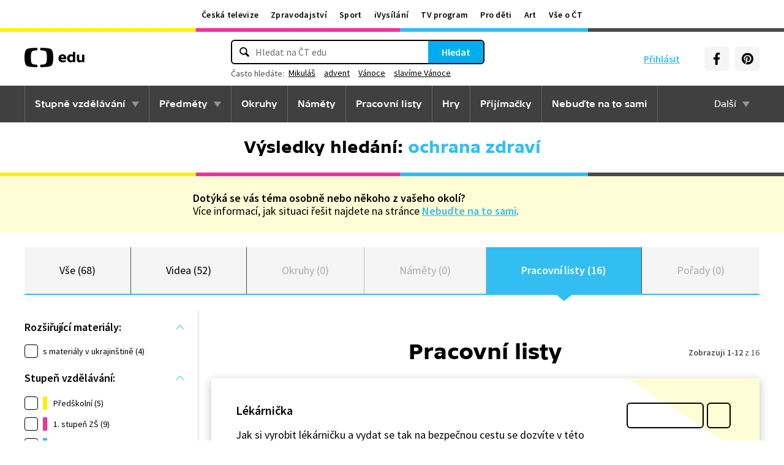

--- FILE ---
content_type: text/plain; charset=utf-8
request_url: https://events.getsitectrl.com/api/v1/events?query=q%3Dochrana%2Bzdrav%25C3%25AD%26tab%3Dpracovni-listy
body_size: 556
content:
{"id":"66dc036f94f4c4f1","user_id":"66dc036f953d0931","time":1767111507539,"token":"1767111507.5c5270e428ae582b2c5dfd395a5f7da5.4e00e741b63ea0308cdd5d17e1b24c22","geo":{"ip":"3.14.80.204","geopath":"147015:147763:220321:","geoname_id":4509177,"longitude":-83.0061,"latitude":39.9625,"postal_code":"43215","city":"Columbus","region":"Ohio","state_code":"OH","country":"United States","country_code":"US","timezone":"America/New_York"},"ua":{"platform":"Desktop","os":"Mac OS","os_family":"Mac OS X","os_version":"10.15.7","browser":"Other","browser_family":"ClaudeBot","browser_version":"1.0","device":"Spider","device_brand":"Spider","device_model":"Desktop"},"utm":{}}